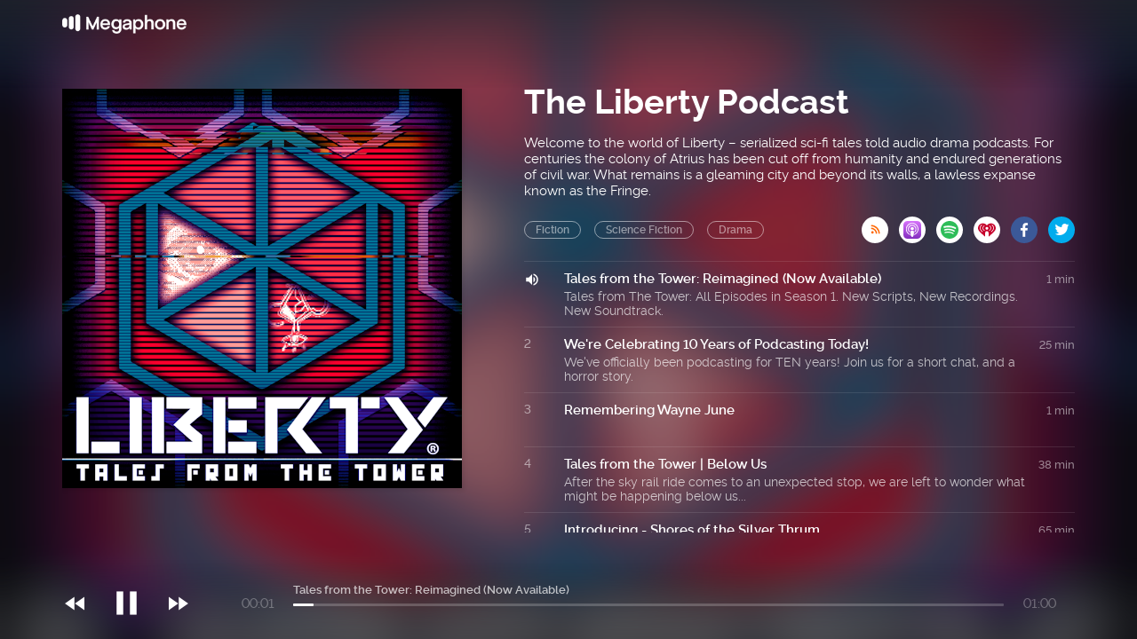

--- FILE ---
content_type: text/html; charset=utf-8
request_url: https://cms.megaphone.fm/channel/SBP7699782353
body_size: 5026
content:
<!DOCTYPE html><html><head><title>Megaphone</title><link rel="stylesheet" href="https://assets.megaphone.fm/assets/channel-be9be32df5cb165114d382d94eae960d2f250481f758bca38cf32ea7e675052e.css" media="all" /><meta name="csrf-param" content="authenticity_token" />
<meta name="csrf-token" content="erGK9HdSTQZvT95JdKAUTCQEmZWDx3C-YumpNiAO6sijpiN1dafkIdVh0240BM-bWvjqrgyknCpIOoHkydFQ2w" /><meta content="width=device-width, initial-scale=1" name="viewport" /><link href="http://feeds.megaphone.fm/SBP7699782353" rel="alternate" title="The Liberty Podcast" type="application/rss+xml" /><meta content="Tales from the Tower: Reimagined (Now Available) by The Liberty Podcast" property="og:title" /><meta content="music.song" property="og:type" /><meta content="https://megaphone.imgix.net/podcasts/224420de-9dfb-11f0-93b2-13a11c3c7f0a/image/c12ef177191aabde28e53b7aae12130d.png?ixlib=rails-4.3.1&w=500&h=500" property="og:image" /><meta content="https://megaphone.imgix.net/podcasts/224420de-9dfb-11f0-93b2-13a11c3c7f0a/image/c12ef177191aabde28e53b7aae12130d.png?ixlib=rails-4.3.1&w=500&h=500" property="og:image:url" /><meta content="500" property="og:image:width" /><meta content="500" property="og:image:height" /><meta content="https://cms.megaphone.fm/channel/SBP7699782353" property="og:url" /><meta content="http://traffic.megaphone.fm/SBP5337917760.mp3" property="og:audio" /><meta content="https://traffic.megaphone.fm/SBP5337917760.mp3" property="og:audio:secure_url" /><meta content="audio/mpeg" property="og:audio:type" /><meta content="The Liberty Podcast" property="og:audio:artist" /><meta content="Tales from the Tower: Reimagined (Now Available)" property="og:audio:title" /><meta content="Megaphone.fm" property="og:site_name" /><meta content="Tales from The Tower: All Episodes in Season 1. New Scripts, New Recordings. New Soundtrack." property="og:description" /><meta content="player" property="twitter:card" /><meta content="@MegaphonePods" property="twitter:site" /><meta content="Tales from the Tower: Reimagined (Now Available) by The Liberty Podcast" property="twitter:title" /><meta content="Tales from The Tower: All Episodes in Season 1. New Scripts, New Recordings. New Soundtrack." property="twitter:description" /><meta content="https://megaphone.imgix.net/podcasts/224420de-9dfb-11f0-93b2-13a11c3c7f0a/image/c12ef177191aabde28e53b7aae12130d.png?ixlib=rails-4.3.1&w=500&h=500" property="twitter:image" /><meta content="https://player.megaphone.fm/SBP5337917760" property="twitter:player" /><meta content="670" property="twitter:player:width" /><meta content="200" property="twitter:player:height" /><meta content="https://traffic.megaphone.fm/SBP5337917760.mp3" property="twitter:player:stream" /><meta content="audio/mpeg" property="twitter:player:stream:content_type" /><script src="https://assets.megaphone.fm/packs/js/channel-9d79bfd7fd240368e7ad.js"></script><script src="https://assets.megaphone.fm/packs/js/libraries/google_analytics-5d6985e86888a5b77dbd.js"></script></head><body><div class="pages-wrapper"><div class="public-podcast"><div class="background" id="channel-background" style="background-image: url(&#39;https://megaphone.imgix.net/podcasts/224420de-9dfb-11f0-93b2-13a11c3c7f0a/image/c12ef177191aabde28e53b7aae12130d.png?ixlib=rails-4.3.1&w=800&h=800&blur=200&#39;)"></div><div class="public-hero"><div class="channel-bar"><div class="center"><a href="/"><div class="logo"></div></a></div></div><div class="center"><div class="public-header"><div class="itunes-cover" id="cover-art"><img src="https://megaphone.imgix.net/podcasts/224420de-9dfb-11f0-93b2-13a11c3c7f0a/image/c12ef177191aabde28e53b7aae12130d.png?ixlib=rails-4.3.1&w=450&h=450" /></div><div class="public-podcast-container"><div class="info"><div class="title">The Liberty Podcast</div><div class="summary"><p>Welcome to the world of Liberty – serialized sci-fi tales told audio drama podcasts. For centuries the colony of Atrius has been cut off from humanity and endured generations of civil war. What remains is a gleaming city and beyond its walls, a lawless expanse known as the Fringe.</p></div><div class="categories"><div class="public-pill">Fiction</div><div class="public-pill">Science Fiction</div><div class="public-pill">Drama</div><div class="links-container"><a target="_blank" title="Subscribe via RSS" href="http://feeds.megaphone.fm/SBP7699782353"><div class="btn-icon rss" data-type="rss">&#xe602;</div></a><a target="_blank" title="Subscribe via Apple Podcasts" href="https://itunes.apple.com/podcast/idhttps://podcasts.apple.com/us/podcast/the-liberty-podcast/id1046992703"><div class="btn-icon itunes" data-type="itunes"></div></a><a target="_blank" title="Subscribe via Spotify" href="https://open.spotify.com/show/3VXzOoZ7yh8zjJRtl8Rkdt"><div class="btn-icon spotify" data-type="spotify"></div></a><a target="_blank" title="Subscribe via iHeart" href="https://www.iheart.com/podcast/https://www.iheart.com/podcast/263-the-liberty-podcast-29945366/"><div class="btn-icon iheart" data-type="iheart" id="iheart"></div></a><a target="_blank" title="Share via Facebook" href="http://www.facebook.com/sharer.php?quote=The+Liberty+Podcast&amp;u=https%3A%2F%2Fmegaphone.link%2FSBP7699782353"><div class="btn-icon facebook" data-type="facebook"></div></a><a target="_blank" title="Share via Twitter" href="https://twitter.com/intent/tweet?text=The+Liberty+Podcast&amp;url=https%3A%2F%2Fmegaphone.link%2FSBP7699782353"><div class="btn-icon twitter" data-type="twitter" style="margin-right:0px"></div></a></div></div></div><div class="public-ep-list"><div class="public-divider"></div><div class="ep-container play-ep" id="0"><div class="ep-status">1</div><div class="ep-info"><div class="ep-title">Tales from the Tower: Reimagined (Now Available)</div><div class="ep-summary">Tales from The Tower: All Episodes in Season 1. New Scripts, New Recordings. New Soundtrack.</div></div><div class="ep-duration">1 min</div></div><div class="public-divider"></div><div class="ep-container play-ep" id="1"><div class="ep-status">2</div><div class="ep-info"><div class="ep-title">We&#39;re Celebrating 10 Years of Podcasting Today!</div><div class="ep-summary">We&#39;ve officially been podcasting for TEN years! Join us for a short chat, and a horror story.</div></div><div class="ep-duration">25 min</div></div><div class="public-divider"></div><div class="ep-container play-ep" id="2"><div class="ep-status">3</div><div class="ep-info"><div class="ep-title">Remembering Wayne June</div><div class="ep-summary"></div></div><div class="ep-duration">1 min</div></div><div class="public-divider"></div><div class="ep-container play-ep" id="3"><div class="ep-status">4</div><div class="ep-info"><div class="ep-title">Tales from the Tower | Below Us</div><div class="ep-summary">After the sky rail ride comes to an unexpected stop, we are left to wonder what might be happening below us...</div></div><div class="ep-duration">38 min</div></div><div class="public-divider"></div><div class="ep-container play-ep" id="4"><div class="ep-status">5</div><div class="ep-info"><div class="ep-title">Introducing - Shores of the Silver Thrum</div><div class="ep-summary">Join a ship of wayward travelers as they get lost within the frozen sea during the polar night… </div></div><div class="ep-duration">65 min</div></div><div class="public-divider"></div><div class="ep-container play-ep" id="5"><div class="ep-status">6</div><div class="ep-info"><div class="ep-title">Introducing - The Boar Knight (by Fool &amp; Schola...</div><div class="ep-summary">This week, we would like to introduce you to The Boar Knight, a new podcast from Fool &amp; Scholar</div></div><div class="ep-duration">17 min</div></div><div class="public-divider"></div><div class="ep-container play-ep" id="6"><div class="ep-status">7</div><div class="ep-info"><div class="ep-title">Introducing - Don&#39;t Mind Cruxmont (by Fool &amp; Sc...</div><div class="ep-summary">Dr. Gwen Kingston&#39;s patient has a miraculous recovery while Neal travels to Cruxmont, England to search for his missing brother.</div></div><div class="ep-duration">34 min</div></div><div class="public-divider"></div><div class="ep-container play-ep" id="7"><div class="ep-status">8</div><div class="ep-info"><div class="ep-title">Celebrating 6 Years - An Interview with Fool &amp; ...</div><div class="ep-summary">Successes, failures, ideas, and inner workings: Kaitlin and Travis discuss what the last six years of podcasting has been like. We create the shows you listen to, and now you have a chance to get inside our heads.</div></div><div class="ep-duration">67 min</div></div><div class="public-divider"></div><div class="ep-container play-ep" id="8"><div class="ep-status">9</div><div class="ep-info"><div class="ep-title">Tales from the Tower | Mines and Mysteries (Par...</div><div class="ep-summary">As the team reaches Dr. Moren&#39;s former lair, they face their greatest challenges yet...</div></div><div class="ep-duration">55 min</div></div><div class="public-divider"></div><div class="ep-container play-ep" id="9"><div class="ep-status">10</div><div class="ep-info"><div class="ep-title">Tales from the Tower | Mines and Mysteries (Par...</div><div class="ep-summary">Without food or connection to the outside world, the team returns to the Mines and Mysteries to help pass the time...</div></div><div class="ep-duration">40 min</div></div><div class="public-divider"></div><div class="ep-container play-ep" id="10"><div class="ep-status">11</div><div class="ep-info"><div class="ep-title">Tales from the Tower | Mines and Mysteries (Par...</div><div class="ep-summary">As the planned lockdown continues, the team continues to delve deeper into the Mines and Mysteries...</div></div><div class="ep-duration">45 min</div></div><div class="public-divider"></div><div class="ep-container play-ep" id="11"><div class="ep-status">12</div><div class="ep-info"><div class="ep-title">Tales from the Tower | Mines and Mysteries (Par...</div><div class="ep-summary">During a controlled release of gas, a group of friends who settles in during the lockdown for a much-anticipated game of Mines and Mysteries...</div></div><div class="ep-duration">56 min</div></div><div class="public-divider"></div><div class="ep-container play-ep" id="12"><div class="ep-status">13</div><div class="ep-info"><div class="ep-title">Tales from the Tower | The Tower (Part 5)</div><div class="ep-summary">The tale of The Tower comes to an end. </div></div><div class="ep-duration">34 min</div></div><div class="public-divider"></div><div class="ep-container play-ep" id="13"><div class="ep-status">14</div><div class="ep-info"><div class="ep-title">Tales from the Tower | The Tower (Part 4)</div><div class="ep-summary">The formal investigation into missing person Gallus Alvarado continues within The Tower. </div></div><div class="ep-duration">24 min</div></div><div class="public-divider"></div><div class="ep-container play-ep" id="14"><div class="ep-status">15</div><div class="ep-info"><div class="ep-title">Tales from the Tower | The Tower (Part 3)</div><div class="ep-summary">With Gallus missing, a formal investigation begins within The Tower...</div></div><div class="ep-duration">30 min</div></div><div class="public-divider"></div><div class="ep-container play-ep" id="15"><div class="ep-status">16</div><div class="ep-info"><div class="ep-title">Tales from the Tower | The Tower (Part 2)</div><div class="ep-summary">Happy announcements are flanked by upsetting mysteries as the couple&#39;s life in The Tower continues.</div></div><div class="ep-duration">32 min</div></div><div class="public-divider"></div><div class="ep-container play-ep" id="16"><div class="ep-status">17</div><div class="ep-info"><div class="ep-title">Tales from the Tower | The Tower (Part 1)</div><div class="ep-summary">After the Red War, Atrius must repopulate its war torn Outer Districts. Follow one couple&#39;s journey as they move into The Tower.</div></div><div class="ep-duration">38 min</div></div><div class="public-divider"></div><div class="ep-container play-ep" id="17"><div class="ep-status">18</div><div class="ep-info"><div class="ep-title">Updates and October Live Show Announcement</div><div class="ep-summary">A few updates from Fool &amp; Scholar Productions</div></div><div class="ep-duration">2 min</div></div><div class="public-divider"></div><div class="ep-container play-ep" id="18"><div class="ep-status">19</div><div class="ep-info"><div class="ep-title">Introducing VAST Horizon (By Fool and Scholar)</div><div class="ep-summary">Kaitlin and Travis have launched a brand new Sci-fi series that we think you&#39;ll enjoy: VAST Horizon.</div></div><div class="ep-duration">38 min</div></div><div class="public-divider"></div><div class="ep-container play-ep" id="19"><div class="ep-status">20</div><div class="ep-info"><div class="ep-title">Fool and Scholar QA &amp; Update</div><div class="ep-summary">This week Kaitlin and Travis answer your questions about our shows (The White Vault, VAST Horizon, Liberty, Dark Dice) while giving you production updates.</div></div><div class="ep-duration">46 min</div></div><div class="public-divider"></div><div class="ep-container play-ep" id="20"><div class="ep-status">21</div><div class="ep-info"><div class="ep-title">Tales from the Tower | Happiness</div><div class="ep-summary">An experience of a lifetime goes awry when one Expo goer encounters what it means to experience another’s Happiness...</div></div><div class="ep-duration">95 min</div></div><div class="public-divider"></div><div class="ep-container play-ep" id="21"><div class="ep-status">22</div><div class="ep-info"><div class="ep-title">Tales from the Tower | Ditto</div><div class="ep-summary">The Night Expo is underway and a group of friends take a well-deserved night off to enjoy the best Atrius has to offer. Though the night is young, small problems begin to arise even before they proceed into their first attraction: The Cave of Mirrors.</div></div><div class="ep-duration">13 min</div></div><div class="public-divider"></div><div class="ep-container play-ep" id="22"><div class="ep-status">23</div><div class="ep-info"><div class="ep-title">Tales from the Tower | For The Archon</div><div class="ep-summary">It&#39;s the evening before the Night Entertainment Expo, and as the final preparations are being made, one ride is proving to be more than anticipated...</div></div><div class="ep-duration">21 min</div></div><div class="public-divider"></div><div class="ep-container play-ep" id="23"><div class="ep-status">24</div><div class="ep-info"><div class="ep-title">Tales from the Tower | Cleaning Crew</div><div class="ep-summary">Burke&#39;s team typically cleans murder sites, however they may have arrived at their latest job too soon...</div></div><div class="ep-duration">41 min</div></div><div class="public-divider"></div><div class="ep-container play-ep" id="24"><div class="ep-status">25</div><div class="ep-info"><div class="ep-title">Tales from the Tower | The Narrow</div><div class="ep-summary">Recent mining excavations led to the discovery of a small descending hole beneath the city, aptly titled The Narrow. Listen to uncover what we know so far.</div></div><div class="ep-duration">44 min</div></div>  <nav class="pagination" role="navigation" aria-label="pager">
    
    
        <span class="page current">
  1
</span>

        <span class="page">
  <a rel="next" href="/channel/SBP7699782353?page=2">2</a>
</span>

        <span class="page">
  <a href="/channel/SBP7699782353?page=3">3</a>
</span>

        <span class="page">
  <a href="/channel/SBP7699782353?page=4">4</a>
</span>

      <span class="next">
  <a rel="next" href="/channel/SBP7699782353?page=2">Next &rsaquo;</a>
</span>

      <span class="last">
  <a href="/channel/SBP7699782353?page=4">Last &raquo;</a>
</span>

  </nav>
</div></div></div></div><div class="public-player"><div class="center"><div class="player"><div class="jp-jplayer" id="jquery_jplayer"></div><div id="jp_container"><div class="player-controls"><div class="player-icon small prev"><p>&#xe020;</p></div><a class="jp-play" href="javascript:;" tabindex="1"><div class="player-icon"><p>&#xe037;</p></div></a><a class="jp-pause" href="javascript:;" tabindex="1"><div class="player-icon"><p>&#xe034;</p></div></a><div class="player-icon small next"><p>&#xe01f;</p></div></div><div class="player-time"><div aria-label="time" class="jp-current-time" role="timer">&nbsp;</div></div><div class="player-progress"><div class="player-title"><div aria-label="title" class="jp-title"></div></div><div class="jp-progress"><div class="jp-seek-bar"><div class="jp-play-bar"></div></div></div></div><div class="player-time pull-right"><div aria-label="duration" class="jp-duration" role="timer">&nbsp;</div></div></div></div></div></div></div></div><script nonce="owuLWBCPEl6a8x7v0wRBiw==">var playlist = JSON.parse('[{\"title\":\"Tales from the Tower: Reimagined (Now Available)\",\"mp3\":\"https://traffic.megaphone.fm/SBP5337917760.mp3\",\"uid\":\"SBP5337917760\",\"images\":{\"background\":\"https://megaphone.imgix.net/podcasts/224420de-9dfb-11f0-93b2-13a11c3c7f0a/image/c12ef177191aabde28e53b7aae12130d.png?ixlib=rails-4.3.1\\u0026w=800\\u0026h=800\\u0026blur=200\",\"tile\":\"\\u003cimg src=\\\"https://megaphone.imgix.net/podcasts/224420de-9dfb-11f0-93b2-13a11c3c7f0a/image/c12ef177191aabde28e53b7aae12130d.png?ixlib=rails-4.3.1\\u0026w=450\\u0026h=450\\\" /\\u003e\"}},{\"title\":\"We\'re Celebrating 10 Years of Podcasting Today!\",\"mp3\":\"https://traffic.megaphone.fm/SBP8878990835.mp3\",\"uid\":\"SBP8878990835\",\"images\":{\"background\":\"https://megaphone.imgix.net/podcasts/fa398506-50e4-11f0-9230-2730b291677c/image/65fcbd1702e2ae9a8c914e2f502933bc.jpg?ixlib=rails-4.3.1\\u0026w=800\\u0026h=800\\u0026blur=200\",\"tile\":\"\\u003cimg src=\\\"https://megaphone.imgix.net/podcasts/fa398506-50e4-11f0-9230-2730b291677c/image/65fcbd1702e2ae9a8c914e2f502933bc.jpg?ixlib=rails-4.3.1\\u0026w=450\\u0026h=450\\\" /\\u003e\"}},{\"title\":\"Remembering Wayne June\",\"mp3\":\"https://traffic.megaphone.fm/SBP3624855912.mp3\",\"uid\":\"SBP3624855912\",\"images\":{\"background\":\"https://megaphone.imgix.net/podcasts/a10f22e0-9a00-11ec-8091-4ff9ff26bd00/image/show-cover.jpg?ixlib=rails-4.3.1\\u0026w=800\\u0026h=800\\u0026blur=200\",\"tile\":\"\\u003cimg src=\\\"https://megaphone.imgix.net/podcasts/a10f22e0-9a00-11ec-8091-4ff9ff26bd00/image/show-cover.jpg?ixlib=rails-4.3.1\\u0026w=450\\u0026h=450\\\" /\\u003e\"}},{\"title\":\"Tales from the Tower | Below Us\",\"mp3\":\"https://traffic.megaphone.fm/SBP6999988571.mp3\",\"uid\":\"SBP6999988571\",\"images\":{\"background\":\"https://megaphone.imgix.net/podcasts/3e7bd248-7fd8-11ef-a75a-b78a3bf4fe5a/image/c12ef177191aabde28e53b7aae12130d.png?ixlib=rails-4.3.1\\u0026w=800\\u0026h=800\\u0026blur=200\",\"tile\":\"\\u003cimg src=\\\"https://megaphone.imgix.net/podcasts/3e7bd248-7fd8-11ef-a75a-b78a3bf4fe5a/image/c12ef177191aabde28e53b7aae12130d.png?ixlib=rails-4.3.1\\u0026w=450\\u0026h=450\\\" /\\u003e\"}},{\"title\":\"Introducing - Shores of the Silver Thrum\",\"mp3\":\"https://traffic.megaphone.fm/SBP5843016366.mp3\",\"uid\":\"SBP5843016366\",\"images\":{\"background\":\"https://megaphone.imgix.net/podcasts/13cba9f4-48c7-11ee-8de2-ef57ec68b1fd/image/dfe063.jpg?ixlib=rails-4.3.1\\u0026w=800\\u0026h=800\\u0026blur=200\",\"tile\":\"\\u003cimg src=\\\"https://megaphone.imgix.net/podcasts/13cba9f4-48c7-11ee-8de2-ef57ec68b1fd/image/dfe063.jpg?ixlib=rails-4.3.1\\u0026w=450\\u0026h=450\\\" /\\u003e\"}},{\"title\":\"Introducing - The Boar Knight (by Fool \\u0026 Schola...\",\"mp3\":\"https://traffic.megaphone.fm/SBP8031248660.mp3\",\"uid\":\"SBP8031248660\",\"images\":{\"background\":\"https://megaphone.imgix.net/podcasts/a10f22e0-9a00-11ec-8091-4ff9ff26bd00/image/show-cover.jpg?ixlib=rails-4.3.1\\u0026w=800\\u0026h=800\\u0026blur=200\",\"tile\":\"\\u003cimg src=\\\"https://megaphone.imgix.net/podcasts/a10f22e0-9a00-11ec-8091-4ff9ff26bd00/image/show-cover.jpg?ixlib=rails-4.3.1\\u0026w=450\\u0026h=450\\\" /\\u003e\"}},{\"title\":\"Introducing - Don\'t Mind Cruxmont (by Fool \\u0026 Sc...\",\"mp3\":\"https://traffic.megaphone.fm/SBP5731553494.mp3\",\"uid\":\"SBP5731553494\",\"images\":{\"background\":\"https://megaphone.imgix.net/podcasts/b8446920-b4d6-11ec-bf09-cb54f3981b5c/image/Dont_Mind_Cruxmont_Cover.png?ixlib=rails-4.3.1\\u0026w=800\\u0026h=800\\u0026blur=200\",\"tile\":\"\\u003cimg src=\\\"https://megaphone.imgix.net/podcasts/b8446920-b4d6-11ec-bf09-cb54f3981b5c/image/Dont_Mind_Cruxmont_Cover.png?ixlib=rails-4.3.1\\u0026w=450\\u0026h=450\\\" /\\u003e\"}},{\"title\":\"Celebrating 6 Years - An Interview with Fool \\u0026 ...\",\"mp3\":\"https://traffic.megaphone.fm/SBP9980773439.mp3\",\"uid\":\"SBP9980773439\",\"images\":{\"background\":\"https://megaphone.imgix.net/podcasts/a10f22e0-9a00-11ec-8091-4ff9ff26bd00/image/show-cover.jpg?ixlib=rails-4.3.1\\u0026w=800\\u0026h=800\\u0026blur=200\",\"tile\":\"\\u003cimg src=\\\"https://megaphone.imgix.net/podcasts/a10f22e0-9a00-11ec-8091-4ff9ff26bd00/image/show-cover.jpg?ixlib=rails-4.3.1\\u0026w=450\\u0026h=450\\\" /\\u003e\"}},{\"title\":\"Tales from the Tower | Mines and Mysteries (Par...\",\"mp3\":\"https://traffic.megaphone.fm/SBP5966485820.mp3\",\"uid\":\"SBP5966485820\",\"images\":{\"background\":\"https://megaphone.imgix.net/podcasts/a32948c6-9a00-11ec-9f68-838b6fd5706c/image/37a0b0cf388d9ad5bc34aee591e4ee41.png?ixlib=rails-4.3.1\\u0026w=800\\u0026h=800\\u0026blur=200\",\"tile\":\"\\u003cimg src=\\\"https://megaphone.imgix.net/podcasts/a32948c6-9a00-11ec-9f68-838b6fd5706c/image/37a0b0cf388d9ad5bc34aee591e4ee41.png?ixlib=rails-4.3.1\\u0026w=450\\u0026h=450\\\" /\\u003e\"}},{\"title\":\"Tales from the Tower | Mines and Mysteries (Par...\",\"mp3\":\"https://traffic.megaphone.fm/SBP7672606959.mp3\",\"uid\":\"SBP7672606959\",\"images\":{\"background\":\"https://megaphone.imgix.net/podcasts/a406451e-9a00-11ec-9f68-6f5a3fb77993/image/37a0b0cf388d9ad5bc34aee591e4ee41.png?ixlib=rails-4.3.1\\u0026w=800\\u0026h=800\\u0026blur=200\",\"tile\":\"\\u003cimg src=\\\"https://megaphone.imgix.net/podcasts/a406451e-9a00-11ec-9f68-6f5a3fb77993/image/37a0b0cf388d9ad5bc34aee591e4ee41.png?ixlib=rails-4.3.1\\u0026w=450\\u0026h=450\\\" /\\u003e\"}},{\"title\":\"Tales from the Tower | Mines and Mysteries (Par...\",\"mp3\":\"https://traffic.megaphone.fm/SBP6024127680.mp3\",\"uid\":\"SBP6024127680\",\"images\":{\"background\":\"https://megaphone.imgix.net/podcasts/a4cde98e-9a00-11ec-9f68-ff49857a5858/image/37a0b0cf388d9ad5bc34aee591e4ee41.png?ixlib=rails-4.3.1\\u0026w=800\\u0026h=800\\u0026blur=200\",\"tile\":\"\\u003cimg src=\\\"https://megaphone.imgix.net/podcasts/a4cde98e-9a00-11ec-9f68-ff49857a5858/image/37a0b0cf388d9ad5bc34aee591e4ee41.png?ixlib=rails-4.3.1\\u0026w=450\\u0026h=450\\\" /\\u003e\"}},{\"title\":\"Tales from the Tower | Mines and Mysteries (Par...\",\"mp3\":\"https://traffic.megaphone.fm/SBP3891383657.mp3\",\"uid\":\"SBP3891383657\",\"images\":{\"background\":\"https://megaphone.imgix.net/podcasts/a5b88fd4-9a00-11ec-9f68-e3e4388eccc3/image/37a0b0cf388d9ad5bc34aee591e4ee41.png?ixlib=rails-4.3.1\\u0026w=800\\u0026h=800\\u0026blur=200\",\"tile\":\"\\u003cimg src=\\\"https://megaphone.imgix.net/podcasts/a5b88fd4-9a00-11ec-9f68-e3e4388eccc3/image/37a0b0cf388d9ad5bc34aee591e4ee41.png?ixlib=rails-4.3.1\\u0026w=450\\u0026h=450\\\" /\\u003e\"}},{\"title\":\"Tales from the Tower | The Tower (Part 5)\",\"mp3\":\"https://traffic.megaphone.fm/SBP9892961467.mp3\",\"uid\":\"SBP9892961467\",\"images\":{\"background\":\"https://megaphone.imgix.net/podcasts/a685c8e6-9a00-11ec-9f68-2fb23a8e896c/image/37a0b0cf388d9ad5bc34aee591e4ee41.png?ixlib=rails-4.3.1\\u0026w=800\\u0026h=800\\u0026blur=200\",\"tile\":\"\\u003cimg src=\\\"https://megaphone.imgix.net/podcasts/a685c8e6-9a00-11ec-9f68-2fb23a8e896c/image/37a0b0cf388d9ad5bc34aee591e4ee41.png?ixlib=rails-4.3.1\\u0026w=450\\u0026h=450\\\" /\\u003e\"}},{\"title\":\"Tales from the Tower | The Tower (Part 4)\",\"mp3\":\"https://traffic.megaphone.fm/SBP9711194031.mp3\",\"uid\":\"SBP9711194031\",\"images\":{\"background\":\"https://megaphone.imgix.net/podcasts/a75f4864-9a00-11ec-9f68-87db3a844a78/image/37a0b0cf388d9ad5bc34aee591e4ee41.png?ixlib=rails-4.3.1\\u0026w=800\\u0026h=800\\u0026blur=200\",\"tile\":\"\\u003cimg src=\\\"https://megaphone.imgix.net/podcasts/a75f4864-9a00-11ec-9f68-87db3a844a78/image/37a0b0cf388d9ad5bc34aee591e4ee41.png?ixlib=rails-4.3.1\\u0026w=450\\u0026h=450\\\" /\\u003e\"}},{\"title\":\"Tales from the Tower | The Tower (Part 3)\",\"mp3\":\"https://traffic.megaphone.fm/SBP4784199318.mp3\",\"uid\":\"SBP4784199318\",\"images\":{\"background\":\"https://megaphone.imgix.net/podcasts/a84f1876-9a00-11ec-9f68-0fa16bd314d3/image/37a0b0cf388d9ad5bc34aee591e4ee41.png?ixlib=rails-4.3.1\\u0026w=800\\u0026h=800\\u0026blur=200\",\"tile\":\"\\u003cimg src=\\\"https://megaphone.imgix.net/podcasts/a84f1876-9a00-11ec-9f68-0fa16bd314d3/image/37a0b0cf388d9ad5bc34aee591e4ee41.png?ixlib=rails-4.3.1\\u0026w=450\\u0026h=450\\\" /\\u003e\"}},{\"title\":\"Tales from the Tower | The Tower (Part 2)\",\"mp3\":\"https://traffic.megaphone.fm/SBP1509811582.mp3\",\"uid\":\"SBP1509811582\",\"images\":{\"background\":\"https://megaphone.imgix.net/podcasts/a919efb0-9a00-11ec-9f68-c3f8bd1630f7/image/37a0b0cf388d9ad5bc34aee591e4ee41.png?ixlib=rails-4.3.1\\u0026w=800\\u0026h=800\\u0026blur=200\",\"tile\":\"\\u003cimg src=\\\"https://megaphone.imgix.net/podcasts/a919efb0-9a00-11ec-9f68-c3f8bd1630f7/image/37a0b0cf388d9ad5bc34aee591e4ee41.png?ixlib=rails-4.3.1\\u0026w=450\\u0026h=450\\\" /\\u003e\"}},{\"title\":\"Tales from the Tower | The Tower (Part 1)\",\"mp3\":\"https://traffic.megaphone.fm/SBP5528942504.mp3\",\"uid\":\"SBP5528942504\",\"images\":{\"background\":\"https://megaphone.imgix.net/podcasts/a9e2bf9e-9a00-11ec-9f68-5f466cad1363/image/37a0b0cf388d9ad5bc34aee591e4ee41.png?ixlib=rails-4.3.1\\u0026w=800\\u0026h=800\\u0026blur=200\",\"tile\":\"\\u003cimg src=\\\"https://megaphone.imgix.net/podcasts/a9e2bf9e-9a00-11ec-9f68-5f466cad1363/image/37a0b0cf388d9ad5bc34aee591e4ee41.png?ixlib=rails-4.3.1\\u0026w=450\\u0026h=450\\\" /\\u003e\"}},{\"title\":\"Updates and October Live Show Announcement\",\"mp3\":\"https://traffic.megaphone.fm/SBP5336324922.mp3\",\"uid\":\"SBP5336324922\",\"images\":{\"background\":\"https://megaphone.imgix.net/podcasts/aa8bb70c-9a00-11ec-9f68-e3c7522c2504/image/61ba0c9340076a00127235a8.jpg?ixlib=rails-4.3.1\\u0026w=800\\u0026h=800\\u0026blur=200\",\"tile\":\"\\u003cimg src=\\\"https://megaphone.imgix.net/podcasts/aa8bb70c-9a00-11ec-9f68-e3c7522c2504/image/61ba0c9340076a00127235a8.jpg?ixlib=rails-4.3.1\\u0026w=450\\u0026h=450\\\" /\\u003e\"}},{\"title\":\"Introducing VAST Horizon (By Fool and Scholar)\",\"mp3\":\"https://traffic.megaphone.fm/SBP2210781157.mp3\",\"uid\":\"SBP2210781157\",\"images\":{\"background\":\"https://megaphone.imgix.net/podcasts/ab46d10e-9a00-11ec-9f68-eb5be8bd3487/image/61ba0c9340076a00127235ad.jpg?ixlib=rails-4.3.1\\u0026w=800\\u0026h=800\\u0026blur=200\",\"tile\":\"\\u003cimg src=\\\"https://megaphone.imgix.net/podcasts/ab46d10e-9a00-11ec-9f68-eb5be8bd3487/image/61ba0c9340076a00127235ad.jpg?ixlib=rails-4.3.1\\u0026w=450\\u0026h=450\\\" /\\u003e\"}},{\"title\":\"Fool and Scholar QA \\u0026 Update\",\"mp3\":\"https://traffic.megaphone.fm/SBP5881512075.mp3\",\"uid\":\"SBP5881512075\",\"images\":{\"background\":\"https://megaphone.imgix.net/podcasts/abda32f0-9a00-11ec-9f68-13df263dbf67/image/61ba0c9340076a00127235b4.png?ixlib=rails-4.3.1\\u0026w=800\\u0026h=800\\u0026blur=200\",\"tile\":\"\\u003cimg src=\\\"https://megaphone.imgix.net/podcasts/abda32f0-9a00-11ec-9f68-13df263dbf67/image/61ba0c9340076a00127235b4.png?ixlib=rails-4.3.1\\u0026w=450\\u0026h=450\\\" /\\u003e\"}},{\"title\":\"Tales from the Tower | Happiness\",\"mp3\":\"https://traffic.megaphone.fm/SBP8156083559.mp3\",\"uid\":\"SBP8156083559\",\"images\":{\"background\":\"https://megaphone.imgix.net/podcasts/acb01c80-9a00-11ec-9f68-87038fcb63fe/image/37a0b0cf388d9ad5bc34aee591e4ee41.png?ixlib=rails-4.3.1\\u0026w=800\\u0026h=800\\u0026blur=200\",\"tile\":\"\\u003cimg src=\\\"https://megaphone.imgix.net/podcasts/acb01c80-9a00-11ec-9f68-87038fcb63fe/image/37a0b0cf388d9ad5bc34aee591e4ee41.png?ixlib=rails-4.3.1\\u0026w=450\\u0026h=450\\\" /\\u003e\"}},{\"title\":\"Tales from the Tower | Ditto\",\"mp3\":\"https://traffic.megaphone.fm/SBP6608997289.mp3\",\"uid\":\"SBP6608997289\",\"images\":{\"background\":\"https://megaphone.imgix.net/podcasts/ad9992f2-9a00-11ec-9f68-0309673a1ed8/image/37a0b0cf388d9ad5bc34aee591e4ee41.png?ixlib=rails-4.3.1\\u0026w=800\\u0026h=800\\u0026blur=200\",\"tile\":\"\\u003cimg src=\\\"https://megaphone.imgix.net/podcasts/ad9992f2-9a00-11ec-9f68-0309673a1ed8/image/37a0b0cf388d9ad5bc34aee591e4ee41.png?ixlib=rails-4.3.1\\u0026w=450\\u0026h=450\\\" /\\u003e\"}},{\"title\":\"Tales from the Tower | For The Archon\",\"mp3\":\"https://traffic.megaphone.fm/SBP7123055565.mp3\",\"uid\":\"SBP7123055565\",\"images\":{\"background\":\"https://megaphone.imgix.net/podcasts/ae74752a-9a00-11ec-9f68-1704d87c67f0/image/37a0b0cf388d9ad5bc34aee591e4ee41.png?ixlib=rails-4.3.1\\u0026w=800\\u0026h=800\\u0026blur=200\",\"tile\":\"\\u003cimg src=\\\"https://megaphone.imgix.net/podcasts/ae74752a-9a00-11ec-9f68-1704d87c67f0/image/37a0b0cf388d9ad5bc34aee591e4ee41.png?ixlib=rails-4.3.1\\u0026w=450\\u0026h=450\\\" /\\u003e\"}},{\"title\":\"Tales from the Tower | Cleaning Crew\",\"mp3\":\"https://traffic.megaphone.fm/SBP3197821072.mp3\",\"uid\":\"SBP3197821072\",\"images\":{\"background\":\"https://megaphone.imgix.net/podcasts/af56f31e-9a00-11ec-9f68-37084675b01e/image/37a0b0cf388d9ad5bc34aee591e4ee41.png?ixlib=rails-4.3.1\\u0026w=800\\u0026h=800\\u0026blur=200\",\"tile\":\"\\u003cimg src=\\\"https://megaphone.imgix.net/podcasts/af56f31e-9a00-11ec-9f68-37084675b01e/image/37a0b0cf388d9ad5bc34aee591e4ee41.png?ixlib=rails-4.3.1\\u0026w=450\\u0026h=450\\\" /\\u003e\"}},{\"title\":\"Tales from the Tower | The Narrow\",\"mp3\":\"https://traffic.megaphone.fm/SBP4096775508.mp3\",\"uid\":\"SBP4096775508\",\"images\":{\"background\":\"https://megaphone.imgix.net/podcasts/b0244ec2-9a00-11ec-9f68-9fce696cb899/image/37a0b0cf388d9ad5bc34aee591e4ee41.png?ixlib=rails-4.3.1\\u0026w=800\\u0026h=800\\u0026blur=200\",\"tile\":\"\\u003cimg src=\\\"https://megaphone.imgix.net/podcasts/b0244ec2-9a00-11ec-9f68-9fce696cb899/image/37a0b0cf388d9ad5bc34aee591e4ee41.png?ixlib=rails-4.3.1\\u0026w=450\\u0026h=450\\\" /\\u003e\"}}]');
var jPlayerConfig = {
  player: '#jquery_jplayer',
  ancestor: '#jp_container',
  playEpisode: '.play-ep',
  episodeStatus: '.ep-status',
  playingClass: 'playing-icon',
  next: '.next',
  previous: '.prev',
  play: '.jp-play',
  pause: '.jp-pause'
};

var channelOptions = {};

if (false) {
  channelOptions = {autoReloadUrl: ''}
}

var player = new ChannelPlayer(playlist, jPlayerConfig, channelOptions);

var actionButtons = document.getElementsByClassName('btn-icon');

for(var i = 0; i < actionButtons.length; i++) {
  actionButtons[i].addEventListener('click', function(event) {
    window.ga('send', {
      hitType: 'event',
      eventCategory: 'ChannelPlayer',
      eventAction: 'click',
      eventLabel: event.target.getAttribute('data-type')
    });
  });
}</script></div></body></html>